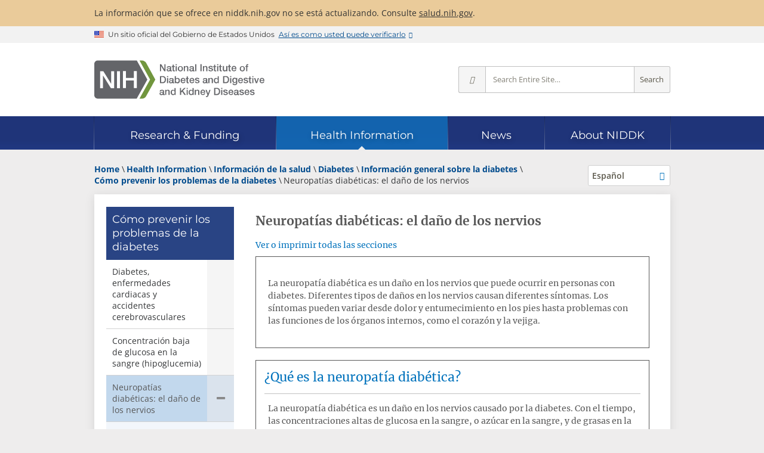

--- FILE ---
content_type: text/html; charset=utf-8
request_url: https://www.niddk.nih.gov/health-information/informacion-de-la-salud/diabetes/informacion-general/prevenir-problemas/neuropatias-diabeticas
body_size: 8635
content:
<!doctype html>

<html lang="en-US">

<head>
    <meta charset="utf-8">
    <meta name="viewport" content="width=device-width, initial-scale=1.0">
    <meta http-equiv="X-UA-Compatible" content="IE=edge">
    <title>Neuropat&#237;as diab&#233;ticas: el da&#241;o de los nervios en Español - NIDDK</title>
    
    <meta name="msvalidate.01" content="7FEF9D64C9916EC9393EB5B21BD0037E">
    
    <meta name="format-detection" content="telephone=no">
    <link rel="icon" href="/_ux/niddk/9.40.0/favicon.ico">
    <link rel="apple-touch-icon" href="/_ux/niddk/9.40.0/images/apple-touch-icon.png">
    
    <link rel="preconnect" href="https://www.google-analytics.com">
    <link rel="preconnect" href="https://www.googletagmanager.com">
    <link rel="dns-prefetch" href="https://www.google-analytics.com">
    <link rel="dns-prefetch" href="https://www.googletagmanager.com">
    <link rel="dns-prefetch" href="https://dap.digitalgov.gov">
    <link rel="dns-prefetch" href="https://livechat.niddk.nih.gov">
    <link rel="preload" as="font" type="font/woff2" href="/_ux/niddk/9.40.0/styles/fonts/merriweather-v30-latin-regular.woff2" crossorigin>
    <link rel="preload" as="font" type="font/woff2" href="/_ux/niddk/9.40.0/styles/fonts/open-sans-v29-latin-regular.woff2" crossorigin>
    <link rel="preload" as="font" type="font/woff2" href="/_ux/niddk/9.40.0/styles/fonts/open-sans-v29-latin-600.woff2" crossorigin>
    <link rel="preload" as="font" type="font/woff2" href="/_ux/niddk/9.40.0/styles/fonts/open-sans-v29-latin-700.woff2" crossorigin>
    <link rel="preload" as="font" type="font/woff2" href="/_ux/niddk/9.40.0/styles/fonts/montserrat-v24-latin-regular.woff2" crossorigin>
    <link rel="preload" as="font" type="font/woff2" href="/_ux/niddk/9.40.0/styles/fonts/dki.woff2" crossorigin>
    
    <link rel="preload" as="fetch" href="/_internal/livechat/livechatstatus?id=b6f4d0ce-13f3-47ad-8b74-4cfc74c0b142" id="_lcstatuslink" crossorigin>
    
    <link rel="stylesheet" media="print" onload="this.media='all'" href="/_ux/niddk/9.40.0/deps/slick-carousel/slick.min.css">
    <link rel="stylesheet" media="print" onload="this.media='all'" href="/_ux/niddk/9.40.0/deps/jquery-scrolltabs/scrolltabs.min.css">
    <link rel="stylesheet" media="print" onload="this.media='all'" href="/_ux/niddk/9.40.0/deps/magnific-popup/magnific-popup.min.css">
    <link rel="stylesheet" media="print" onload="this.media='all'" href="/_ux/niddk/9.40.0/deps/tablesaw/tablesaw.min.css">
    
    <link rel="stylesheet" href="/_ux/niddk/9.40.0/styles/niddk-web.css">
    <noscript><link rel="stylesheet" href="/_ux/niddk/9.40.0/styles/niddk-nojs.css"></noscript>

    

        <link rel="canonical" href="https://www.niddk.nih.gov/health-information/informacion-de-la-salud/diabetes/informacion-general/prevenir-problemas/neuropatias-diabeticas">
        <link rel="alternate" hreflang="en" href="https://www.niddk.nih.gov/health-information/diabetes/overview/preventing-problems/nerve-damage-diabetic-neuropathies">
        <link rel="alternate" hreflang="es" href="https://www.niddk.nih.gov/health-information/informacion-de-la-salud/diabetes/informacion-general/prevenir-problemas/neuropatias-diabeticas">
        <link rel="alternate" hreflang="x-default" href="https://www.niddk.nih.gov/health-information/diabetes/overview/preventing-problems/nerve-damage-diabetic-neuropathies">
        <meta name="description" content="Analiza las causas, s&#237;ntomas, diagn&#243;stico y tratamiento de diferentes tipos de neuropat&#237;a diab&#233;tica. La neuropat&#237;a diab&#233;tica es un da&#241;o en los nervios causado por la diabetes.">
        <meta name="keywords" content="Diabetes Mellitus;Neuropat&#237;a auton&#243;mica;Sistema nervioso central;Terapia;S&#237;ntomas;Pruebas de diagn&#243;stico;Etiolog&#237;a;Cuidado personal;Sistema nervioso;Complicaciones;Neuropat&#237;a perif&#233;rica;Neuropat&#237;a diab&#233;tica;Diagn&#243;stico;Cuidado del pie;Factores de riesgo">
    <meta property="og:url" content="https://www.niddk.nih.gov/health-information/informacion-de-la-salud/diabetes/informacion-general/prevenir-problemas/neuropatias-diabeticas">
    <meta property="og:type" content="article">
    <meta property="og:title" content="Neuropat&amp;#237;as diab&amp;#233;ticas: el da&amp;#241;o de los nervios en Espa&#241;ol - NIDDK">
        <meta property="og:description" content="Analiza las causas, s&#237;ntomas, diagn&#243;stico y tratamiento de diferentes tipos de neuropat&#237;a diab&#233;tica. La neuropat&#237;a diab&#233;tica es un da&#241;o en los nervios causado por la diabetes.">
        <meta property="og:image" content="https://www.niddk.nih.gov/-/media/Images/Components/Default-Social-Media-Images/Health-Information-Card-ALT3.png">
    <meta property="og:site_name" content="National Institute of Diabetes and Digestive and Kidney Diseases">
        <meta property="og:locale" content="es-ES">
    <meta name="twitter:card" content="summary">
    <meta name="twitter:site:id" content="1901405066">     <meta name="twitter:title" content="Neuropat&amp;#237;as diab&amp;#233;ticas: el da&amp;#241;o de los nervios en Espa&#241;ol - NIDDK">
        <meta name="twitter:description" content="Analiza las causas, s&#237;ntomas, diagn&#243;stico y tratamiento de diferentes tipos de neuropat&#237;a diab&#233;tica. La neuropat&#237;a diab&#233;tica es un da&#241;o en los nervios causado por la diabetes.">
        <meta name="twitter:image" content="https://www.niddk.nih.gov/-/media/Images/Components/Default-Social-Media-Images/Health-Information-Card-ALT3.png">
        <script>
        window.dataLayer = window.dataLayer || [];
        dataLayer.push({"pageID":"b6f4d0ce-13f3-47ad-8b74-4cfc74c0b142","pTopicID":"0403","topicID":"0047","topicName":"Diabetic Neuropathy (Spanish)","pagePath":"/health-information/informacion-de-la-salud/diabetes/informacion-general/prevenir-problemas/neuropatias-diabeticas","pageTitle":"Neuropatías diabéticas: el daño de los nervios","pageDiseaseArea":"Diabetes","pageLanguage":"Espanol","pageAudience":"Patients","lastReviewedDate":"2011-09-01"});
        </script>




<script>(function(w,d,s,l,i){w[l]=w[l]||[];w[l].push({'gtm.start':
new Date().getTime(),event:'gtm.js'});var f=d.getElementsByTagName(s)[0],
j=d.createElement(s),dl=l!='dataLayer'?'&l='+l:'';j.async=true;j.src=
'https://www.googletagmanager.com/gtm.js?id='+i+dl;f.parentNode.insertBefore(j,f);
})(window,document,'script','dataLayer','GTM-MBRL4D');</script></head>
<body itemscope itemtype="http://schema.org/WebPage" class="page-lang-es">
<noscript><iframe src="https://www.googletagmanager.com/ns.html?id=GTM-MBRL4D" height="0" width="0" style="display:none;visibility:hidden" name="Google Tag Manager" title="Google Tag Manager"></iframe></noscript>    
    <div class="site-wrap">
        <header class="site-header">
            <a href="#main" class="skip-link">Skip to main content</a>
            <div class="site-alerts">
                <div class="site-alert info">
    <div class="grid">
        <p>
             La información que se ofrece en niddk.nih.gov no se está actualizando. Consulte <a href="https://salud.nih.gov">salud.nih.gov</a>.
        </p>
    </div>
</div>
            </div>
            <section class="usa-banner" aria-label="Un sitio oficial del Gobierno de Estados Unidos">
    <div class="usa-accordion grid">
        <div class="usa-banner__header">
            <div class="usa-banner__inner">
                <div class="usa-banner__inner-flag">
                    <img class="usa-banner__header-flag" src="[data-uri]" alt="U.S. flag">
                </div>
                <div class="usa-banner__inner-text">
                    <p class="usa-banner__header-text">Un sitio oficial del Gobierno de Estados Unidos</p>
                    <p class="usa-banner__header-action" aria-hidden="true">Así es como usted puede verificarlo</p>
                </div>
                <button type="button" class="usa-banner__button" aria-expanded="false" aria-controls="gov-banner">
                    <span class="usa-banner__button-text">Así es como usted puede verificarlo</span>
                </button>
            </div>
        </div>
        <div class="usa-banner__content usa-accordion__content" id="gov-banner" hidden>
            <div class="usa-banner__guidance">
                <svg xmlns="http://www.w3.org/2000/svg" aria-hidden="true" width="64" height="64" viewBox="0 0 64 64"><title>Icono del sitio oficial del gobierno</title><path fill="#2378C3" fill-rule="evenodd" d="M32 0c17.673 0 32 14.327 32 32 0 17.673-14.327 32-32 32C14.327 64 0 49.673 0 32 0 14.327 14.327 0 32 0zm0 1.208C14.994 1.208 1.208 14.994 1.208 32S14.994 62.792 32 62.792 62.792 49.006 62.792 32 49.006 1.208 32 1.208zm10.59 38.858a.857.857 0 0 1 .882.822v1.642H18.886v-1.642a.857.857 0 0 1 .882-.822H42.59zM25.443 27.774v9.829h1.642v-9.83h3.273v9.83H32v-9.83h3.272v9.83h1.643v-9.83h3.272v9.83h.76a.857.857 0 0 1 .882.821v.821h-21.3v-.809a.857.857 0 0 1 .88-.82h.762v-9.842h3.272zm5.736-8.188l12.293 4.915v1.642h-1.63a.857.857 0 0 1-.882.822H21.41a.857.857 0 0 1-.882-.822h-1.642v-1.642l12.293-4.915z" /></svg>
                <div class="usa-media-block__body">
                    <p>
                        <strong>Los sitios web oficiales usan .gov</strong>
                        <br>
                        Un sitio web <strong>.gov</strong> pertenece a una organización oficial del Gobierno de Estados Unidos.
                    </p>
                </div>
            </div>
            <div class="usa-banner__guidance">
                <svg xmlns="http://www.w3.org/2000/svg" aria-hidden="true" width="64" height="64" viewBox="0 0 64 64"><title>icon-https</title><path fill="#719F2A" fill-rule="evenodd" d="M32 0c17.673 0 32 14.327 32 32 0 17.673-14.327 32-32 32C14.327 64 0 49.673 0 32 0 14.327 14.327 0 32 0zm0 1.208C14.994 1.208 1.208 14.994 1.208 32S14.994 62.792 32 62.792 62.792 49.006 62.792 32 49.006 1.208 32 1.208zm0 18.886a7.245 7.245 0 0 1 7.245 7.245v3.103h.52c.86 0 1.557.698 1.557 1.558v9.322c0 .86-.697 1.558-1.557 1.558h-15.53c-.86 0-1.557-.697-1.557-1.558V32c0-.86.697-1.558 1.557-1.558h.52V27.34A7.245 7.245 0 0 1 32 20.094zm0 3.103a4.142 4.142 0 0 0-4.142 4.142v3.103h8.284V27.34A4.142 4.142 0 0 0 32 23.197z" /></svg>
                <div class="usa-media-block__body">
                    <p>
                        <strong>Los sitios web seguros .gov usan HTTPS</strong>
                        <br>
                        Un <strong>candado</strong> (
                        <span class="icon-lock">
                            <svg xmlns="http://www.w3.org/2000/svg" width="52" height="64" viewbox="0 0 52 64" class="usa-banner__lock-image" role="img" aria-labelledby="banner-lock-title banner-lock-description" focusable="false">
                                <title id="banner-lock-title">Candado</title>
                                <desc id="banner-lock-description">Icono de candado cerrado</desc>
                                <path fill="#000000" fill-rule="evenodd" d="M26 0c10.493 0 19 8.507 19 19v9h3a4 4 0 0 1 4 4v28a4 4 0 0 1-4 4H4a4 4 0 0 1-4-4V32a4 4 0 0 1 4-4h3v-9C7 8.507 15.507 0 26 0zm0 8c-5.979 0-10.843 4.77-10.996 10.712L15 19v9h22v-9c0-6.075-4.925-11-11-11z" />
                            </svg>
                        </span>
                        ) o <strong>https://</strong> significa que usted se conectó de forma segura a un sitio web .gov. Comparta información sensible sólo en sitios web oficiales y seguros.
                    </p>
                </div>
            </div>
        </div>
    </div>
</section>
<div class="stripe-brand">
    <div class="dk-brand-wrap">
        <div class="dk-site-logos">
<a href="/" title="NIDDK home page">
<img src="/_ux/niddk/9.40.0/images/site-logos.svg#full" width="300" height="67" class="desktop" alt="NIH: National Institute of Diabetes and Digestive and Kidney Diseases" />
<img src="/_ux/niddk/9.40.0/images/site-logos.svg#abbrev" width="150" height="34" class="mobile" alt="NIH: National Institute of Diabetes and Digestive and Kidney Diseases" />
</a>
</div>
        <div class="dk-site-mobile-toolbar">
    <button type="button" class="mobile-site-search"><i class="i-search"></i>Search</button>
    <button type="button" class="dk-nav-menu"><i class="i-menu"></i>Menu</button>
</div>

        <form class="dk-site-search" id="site-search" action="/search" method="GET" aria-label="Site search">
            <button type="button" class="close-mobile-site-search" aria-label="Close search"><i class="i-times"></i></button>
            <div class="site-search-info">Search for Information from NIDDK</div>
            <button type="button" class="ss-options" title="Change search scope" aria-label="Select scope" aria-haspopup="true" aria-owns="site-search-opts">
                <i class="i-angle-down" aria-hidden="true"></i>
            </button>
            <ul id="site-search-opts" role="menu" aria-hidden="true" aria-label="Scope options">
                <li role="menuitemradio" aria-checked="true" data-value="all">Entire Site</li>
                <li role="menuitemradio" aria-checked="false" data-value="research">Research &amp; Funding</li>
                <li role="menuitemradio" aria-checked="false" data-value="health-info">Health Information</li>
                <li role="menuitemradio" aria-checked="false" data-value="news">News</li>
                <li role="menuitemradio" aria-checked="false" data-value="about">About NIDDK</li>
            </ul>
            <input type="hidden" name="s" value="all" />
            <input type="text" name="q" placeholder="Search Entire Site…" aria-label="Site search terms" />
            <button type="submit" class="ss-go" title="Search Entire Site">Search</button>
        </form>
    </div>
</div>

<nav class="dk-site-nav sticky" aria-label="Site">
    <div class="grid" role="presentation">
        <div class="sn-bar" role="list" aria-owns="dk_sn0 dk_sn1 dk_sn2 dk_sn3 dk_sn4">
            <div id="dk_sn0" class="sn-home" role="listitem">
                <div class="sn-section-title">
                    <a href="/" class="dk-logo">Home</a>
                </div>
            </div>
            <div class="sn-sections-wrap" role="presentation">
                <div class="sn-sections" role="presentation">
                        <div id="dk_sn1" class="sn-section" role="listitem">
                            <input id="dk_snexpand1" type="checkbox" class="sn-chk-expand"/>
                            <div class="sn-section-title">
                                <a href="/research-funding"><span>Research &amp; Funding</span></a>
                                <label for="dk_snexpand1" class="sn-lbl-expand">Expand Research &amp; Funding</label>
                            </div>
                                <div class="sn-subsections" role="list">
                                    <div class="sn-collapsible">
                                            <div role="presentation">
                                                                                                    <div role="listitem"><a href="/research-funding/current-opportunities">Current Funding Opportunities</a></div>
                                                    <div role="listitem"><a href="/research-funding/research-programs">Research Programs &amp; Contacts</a></div>
                                                    <div role="listitem"><a href="/research-funding/human-subjects-research">Human Subjects Research</a></div>
                                                    <div role="listitem"><a href="/research-funding/process">Funding Process</a></div>
                                            </div>
                                            <div role="presentation">
                                                                                                    <div role="listitem"><a href="/research-funding/training-career-development">Research Training &amp; Career Development</a></div>
                                                    <div role="listitem"><a href="/research-funding/funded-grants-grant-history">Funded Grants &amp; Grant History</a></div>
                                                    <div role="listitem"><a href="/research-funding/research-resources">Research Resources</a></div>
                                            </div>
                                            <div role="presentation">
                                                                                                    <div role="listitem"><a href="/research-funding/at-niddk">Research at NIDDK</a></div>
                                                    <div role="listitem"><a href="/research-funding/technology-advancement-transfer">Technology Advancement &amp; Transfer</a></div>
                                                    <div role="listitem"><a href="/news/meetings-workshops">Meetings &amp; Workshops</a></div>
                                            </div>
                                    </div>
                                </div>
                        </div>
                        <div id="dk_sn2" class="sn-section current" role="listitem">
                            <input id="dk_snexpand2" type="checkbox" class="sn-chk-expand"/>
                            <div class="sn-section-title">
                                <a href="/health-information"><span>Health Information</span></a>
                                <label for="dk_snexpand2" class="sn-lbl-expand">Expand Health Information</label>
                            </div>
                                <div class="sn-subsections" role="list">
                                    <div class="sn-collapsible">
                                            <div role="group" class="sn-subgroup" aria-labelledby="dk_snsg0">
                                                    <div id="dk_snsg0" class="sn-subgroup-title" role="presentation">Health Topics</div>
                                                                                                    <div role="listitem"><a href="/health-information/diabetes">Diabetes</a></div>
                                                    <div role="listitem"><a href="/health-information/digestive-diseases">Digestive Diseases</a></div>
                                                    <div role="listitem"><a href="/health-information/kidney-disease">Kidney Disease</a></div>
                                                    <div role="listitem"><a href="/health-information/weight-management">Weight Management</a></div>
                                                    <div role="listitem"><a href="/health-information/liver-disease">Liver Disease</a></div>
                                                    <div role="listitem"><a href="/health-information/urologic-diseases">Urologic Diseases</a></div>
                                                    <div role="listitem"><a href="/health-information/endocrine-diseases">Endocrine Diseases</a></div>
                                                    <div role="listitem"><a href="/health-information/diet-nutrition">Diet &amp; Nutrition</a></div>
                                                    <div role="listitem"><a href="/health-information/blood-diseases">Blood Diseases</a></div>
                                                    <div role="listitem"><a href="/health-information/diagnostic-tests">Diagnostic Tests</a></div>
                                            </div>
                                            <div role="presentation">
                                                                                                    <div role="listitem"><a href="/health-information/informacion-de-la-salud">La informaci&#243;n de la salud en espa&#241;ol</a></div>
                                                    <div role="listitem"><a href="/health-information/health-statistics">Health Statistics</a></div>
                                                    <div role="listitem"><a href="/health-information/clinical-trials">Clinical Trials</a></div>
                                            </div>
                                            <div role="presentation">
                                                                                                    <div role="listitem"><a href="/health-information/professionals">For Health Professionals</a></div>
                                                    <div role="listitem"><a href="/health-information/professionals/diabetes-discoveries-practice">Diabetes Discoveries &amp; Practice Blog</a></div>
                                                    <div role="listitem"><a href="/health-information/community-health-outreach">Community Health &amp; Outreach</a></div>
                                            </div>
                                    </div>
                                </div>
                        </div>
                        <div id="dk_sn3" class="sn-section" role="listitem">
                            <input id="dk_snexpand3" type="checkbox" class="sn-chk-expand"/>
                            <div class="sn-section-title">
                                <a href="/news"><span>News</span></a>
                                <label for="dk_snexpand3" class="sn-lbl-expand">Expand News</label>
                            </div>
                                <div class="sn-subsections" role="list">
                                    <div class="sn-collapsible">
                                            <div role="presentation">
                                                                                                    <div role="listitem"><a href="/news/archive">News Archive</a></div>
                                                    <div role="listitem"><a href="/news/meetings-workshops">Meetings &amp; Workshops</a></div>
                                            </div>
                                            <div role="presentation">
                                                                                                    <div role="listitem"><a href="/news/media-library">Media Library</a></div>
                                                    <div role="listitem"><a href="/news/follow-us">Follow Us</a></div>
                                            </div>
                                    </div>
                                </div>
                        </div>
                        <div id="dk_sn4" class="sn-section" role="listitem">
                            <input id="dk_snexpand4" type="checkbox" class="sn-chk-expand"/>
                            <div class="sn-section-title">
                                <a href="/about-niddk"><span>About NIDDK</span></a>
                                <label for="dk_snexpand4" class="sn-lbl-expand">Expand About NIDDK</label>
                            </div>
                                <div class="sn-subsections" role="list">
                                    <div class="sn-collapsible">
                                            <div role="presentation">
                                                                                                    <div role="listitem"><a href="/about-niddk/meet-director">Meet the Director</a></div>
                                                    <div role="listitem"><a href="/about-niddk/offices-divisions">Offices &amp; Divisions</a></div>
                                                    <div role="listitem"><a href="/about-niddk/staff-directory">Staff Directory</a></div>
                                                    <div role="listitem"><a href="/about-niddk/budget-legislative-information">Budget &amp; Legislative Information</a></div>
                                            </div>
                                            <div role="presentation">
                                                                                                    <div role="listitem"><a href="/about-niddk/advisory-coordinating-committees">Advisory &amp; Coordinating Committees</a></div>
                                                    <div role="listitem"><a href="/about-niddk/strategic-plans-reports">Strategic Plans &amp; Reports</a></div>
                                                    <div role="listitem"><a href="/about-niddk/research-areas">Research Areas</a></div>
                                                    <div role="listitem"><a href="/about-niddk/faqs">FAQs</a></div>
                                            </div>
                                            <div role="presentation">
                                                                                                    <div role="listitem"><a href="/about-niddk/jobs">Jobs at NIDDK</a></div>
                                                    <div role="listitem"><a href="/about-niddk/visit-us">Visit Us</a></div>
                                                    <div role="listitem"><a href="/about-niddk/contact-us">Contact Us</a></div>
                                            </div>
                                    </div>
                                </div>
                        </div>
                </div>
            </div>
        </div>
    </div>
</nav>
<div class="balloon"></div>

        </header>
        <main id="main">
    <div class="grid dk-two-column">
        <div class="dk-breadcrumb-row">
                <script type="application/ld+json">
    {
      "@context": "https://schema.org",
      "@type": "BreadcrumbList",
      "itemListElement" : [
               
               {
                    "@type": "ListItem",
                   "position": 1,
                   "name": "Home",

                   "item": "https://www.niddk.nih.gov"
               },
              
               
               {
                    "@type": "ListItem",
                   "position": 2,
                   "name": "Health Information",

                   "item": "https://www.niddk.nih.gov/health-information"
               },
              
               
               {
                    "@type": "ListItem",
                   "position": 3,
                   "name": "Informaci&#243;n de la salud",

                   "item": "https://www.niddk.nih.gov/health-information/informacion-de-la-salud"
               },
              
               
               {
                    "@type": "ListItem",
                   "position": 4,
                   "name": "Diabetes",

                   "item": "https://www.niddk.nih.gov/health-information/informacion-de-la-salud/diabetes"
               },
              
               
               {
                    "@type": "ListItem",
                   "position": 5,
                   "name": "Informaci&#243;n general sobre la diabetes",

                   "item": "https://www.niddk.nih.gov/health-information/informacion-de-la-salud/diabetes/informacion-general"
               },
              
               
               {
                    "@type": "ListItem",
                   "position": 6,
                   "name": "C&#243;mo prevenir los problemas de la diabetes",

                   "item": "https://www.niddk.nih.gov/health-information/informacion-de-la-salud/diabetes/informacion-general/prevenir-problemas"
               },
              
               
                   {
                   "@type": "ListItem",
                   "position": 7,
                   "name": "Neuropat&#237;as diab&#233;ticas: el da&#241;o de los nervios"

                   }
               
      ]
    }
    </script>
    <div class="dk-breadcrumbs">
        <ol>
                    <li>
                        
                        <a href="/"><span>Home</span></a>
                    </li>
                    <li>
                        
                        <a href="/health-information"><span>Health Information</span></a>
                    </li>
                    <li>
                        
                        <a href="/health-information/informacion-de-la-salud"><span>Informaci&#243;n de la salud</span></a>
                    </li>
                    <li>
                        
                        <a href="/health-information/informacion-de-la-salud/diabetes"><span>Diabetes</span></a>
                    </li>
                    <li>
                        
                        <a href="/health-information/informacion-de-la-salud/diabetes/informacion-general"><span>Informaci&#243;n general sobre la diabetes</span></a>
                    </li>
                    <li>
                        
                        <a href="/health-information/informacion-de-la-salud/diabetes/informacion-general/prevenir-problemas"><span>C&#243;mo prevenir los problemas de la diabetes</span></a>
                    </li>
                    <li>
                        <span>Neuropat&#237;as diab&#233;ticas: el da&#241;o de los nervios</span>
                    </li>
        </ol>
    </div>
    <div class="dk-language-dropdown">
        <button type="button" name="options" title="Mostrar idiomas alternativos para esta p&#225;gina" aria-label="Idiomas alternativos" aria-haspopup="true" aria-owns="language-picker-opts">
            <span class="language">Español</span>
        </button>
        <ul id="language-picker-opts" role="menu" aria-hidden="true">
                <li role="menuitem"><a href="/health-information/diabetes/overview/preventing-problems/nerve-damage-diabetic-neuropathies">English</a></li>
                <li role="menuitem" class="current"><a href="/health-information/informacion-de-la-salud/diabetes/informacion-general/prevenir-problemas/neuropatias-diabeticas">Espa&#241;ol</a></li>
        </ul>
    </div>

    <button type="button" class="context-menu-button">Términos relacionados</button>

        </div>
        <div class="dk-main-container">
            <nav class="dk-leftnav" aria-label="Section navigation">
                


    <a href="/health-information/informacion-de-la-salud/diabetes/informacion-general/prevenir-problemas" aria-description="Parent page">C&#243;mo prevenir los problemas de la diabetes</a>
        <ul class="ln-expandable">
            
                <li class="ln-collapsed">
        <a href="/health-information/informacion-de-la-salud/diabetes/informacion-general/prevenir-problemas/diabetes-enfermedades-cardiacas-accidentes-cerebrovasculares">Diabetes, enfermedades cardiacas y accidentes cerebrovasculares </a>
                </li>
                <li class="ln-collapsed">
        <a href="/health-information/informacion-de-la-salud/diabetes/informacion-general/prevenir-problemas/hipoglucemia">Concentraci&#243;n baja de glucosa en la sangre (hipoglucemia)</a>
                </li>
                <li class="ln-current">
                        <div>        <span>Neuropat&#237;as diab&#233;ticas: el da&#241;o de los nervios</span>
<button type="button">Hide child pages</button></div>
        <ul>
            
                <li class="ln-collapsed">
        <a href="/health-information/informacion-de-la-salud/diabetes/informacion-general/prevenir-problemas/neuropatias-diabeticas/que-es">&#191;Qu&#233; es la neuropat&#237;a diab&#233;tica?</a>
                </li>
                <li class="ln-collapsed">
        <a href="/health-information/informacion-de-la-salud/diabetes/informacion-general/prevenir-problemas/neuropatias-diabeticas/periferica">Neuropat&#237;a perif&#233;rica</a>
                </li>
                <li class="ln-collapsed">
        <a href="/health-information/informacion-de-la-salud/diabetes/informacion-general/prevenir-problemas/neuropatias-diabeticas/autonomica">Neuropat&#237;a auton&#243;mica</a>
                </li>
                <li class="ln-collapsed">
        <a href="/health-information/informacion-de-la-salud/diabetes/informacion-general/prevenir-problemas/neuropatias-diabeticas/focales">Neuropat&#237;as focales</a>
                </li>
                <li class="ln-collapsed">
        <a href="/health-information/informacion-de-la-salud/diabetes/informacion-general/prevenir-problemas/neuropatias-diabeticas/proximal">Neuropat&#237;a proximal</a>
                </li>
        </ul>
                </li>
                <li class="ln-collapsed">
        <a href="/health-information/informacion-de-la-salud/diabetes/informacion-general/prevenir-problemas/rinones">La enfermedad de los ri&#241;ones causada por la diabetes</a>
                </li>
                <li class="ln-collapsed">
        <a href="/health-information/informacion-de-la-salud/diabetes/informacion-general/prevenir-problemas/pies-piel">La diabetes y los problemas de los pies</a>
                </li>
                <li class="ln-collapsed">
        <a href="/health-information/informacion-de-la-salud/diabetes/informacion-general/prevenir-problemas/ojos">Las enfermedades diab&#233;ticas del ojo</a>
                </li>
                <li class="ln-collapsed">
        <a href="/health-information/informacion-de-la-salud/diabetes/informacion-general/prevenir-problemas/boca">Diabetes, enfermedad de las enc&#237;as y otros problemas dentales</a>
                </li>
                <li class="ln-collapsed">
        <a href="/health-information/informacion-de-la-salud/diabetes/informacion-general/prevenir-problemas/sexuales-urologicos">Problemas de la diabetes, sexuales y de la vejiga</a>
                </li>
        </ul>

            </nav>
            <article class="dk-content">
                    <h1 itemprop="name">Neuropatías diabéticas: el daño de los nervios</h1>
<p>
    
</p>
<a href="/health-information/informacion-de-la-salud/diabetes/informacion-general/prevenir-problemas/neuropatias-diabeticas/ver-todo-contenido" class="dk-cta">Ver o imprimir todas las secciones</a>
    <div class="dk-flex-table">
        <div class="dk-row">
            

<div class="dk-box border-thin" data-ajax-url="">
    
    <div class="dk-box-content">
        
        
        <p>La neuropatía diabética es un daño en los nervios que puede ocurrir en personas con diabetes. Diferentes tipos de daños en los nervios causan diferentes síntomas. Los síntomas pueden variar desde dolor y entumecimiento en los pies hasta problemas con las funciones de los órganos internos, como el corazón y la vejiga.</p>
    </div>
</div>

        </div>
    </div>

    <div class="dk-flex-table">
        <div class="dk-row">
            

<div class="dk-box border-thin accent-green" data-ajax-url="">
    
        <h2>        <a href="/health-information/informacion-de-la-salud/diabetes/informacion-general/prevenir-problemas/neuropatias-diabeticas/que-es">¿Qué es la neuropatía diabética?</a>
</h2>
    <div class="dk-box-content">
        
        
        <p>La neuropatía diabética es un daño en los nervios causado por la diabetes. Con el tiempo, las concentraciones altas de glucosa en la sangre, o azúcar en la sangre, y de grasas en la sangre, como los triglicéridos, causadas por la diabetes, pueden dañar los nervios. Los síntomas dependen del tipo de neuropatía diabética que la persona tenga.</p>
    </div>
</div>

        </div>
    </div>

    <div class="dk-flex-table">
        <div class="dk-row">
            

<div class="dk-box border-thin accent-green" data-ajax-url="">
    
        <h2>        <a href="/health-information/informacion-de-la-salud/diabetes/informacion-general/prevenir-problemas/neuropatias-diabeticas/periferica">Neuropatía periférica</a>
</h2>
    <div class="dk-box-content">
        
        
        <p>La neuropatía periférica es un tipo de daño en los nervios que generalmente afecta los pies y las piernas, y a veces afecta las manos y los brazos. Este tipo de neuropatía es muy común. Entre un tercio y la mitad de las personas con diabetes tienen neuropatía periférica.</p>
    </div>
</div>


<div class="dk-box border-thin accent-green" data-ajax-url="">
    
        <h2>        <a href="/health-information/informacion-de-la-salud/diabetes/informacion-general/prevenir-problemas/neuropatias-diabeticas/autonomica">Neuropatía autonómica</a>
</h2>
    <div class="dk-box-content">
        
        
        <p>La neuropatía autonómica es un daño en los nervios que controlan los órganos internos, lo cual ocasiona problemas con el ritmo cardíaco y la presión arterial, el sistema digestivo, la vejiga, los órganos sexuales, las glándulas sudoríparas y los ojos. El daño también puede ocasionar hipoglucemia inadvertida.</p>
    </div>
</div>

        </div>
    </div>

    <div class="dk-flex-table">
        <div class="dk-row">
            

<div class="dk-box border-thin accent-green" data-ajax-url="">
    
        <h2>        <a href="/health-information/informacion-de-la-salud/diabetes/informacion-general/prevenir-problemas/neuropatias-diabeticas/focales">Neuropatías focales</a>
</h2>
    <div class="dk-box-content">
        
        
        <p>Las neuropatías focales son afecciones en las que generalmente se dañan nervios individuales, con mayor frecuencia en la mano, la cabeza, el torso o la pierna. Los tipos más comunes de neuropatía focal son los síndromes de atrapamiento de los nervios, como el síndrome del túnel carpiano. Otros tipos de neuropatía focal son mucho menos comunes.</p>
    </div>
</div>


<div class="dk-box border-thin accent-green" data-ajax-url="">
    
        <h2>        <a href="/health-information/informacion-de-la-salud/diabetes/informacion-general/prevenir-problemas/neuropatias-diabeticas/proximal">Neuropatía proximal </a>
</h2>
    <div class="dk-box-content">
        
        
        <p>La neuropatía proximal es un tipo raro e incapacitante de daño en los nervios de la cadera, glúteo o muslo. El daño generalmente afecta un lado del cuerpo y en raras ocasiones puede extenderse al otro lado. Los síntomas mejoran gradualmente a través de un período de meses o años.</p>
    </div>
</div>

        </div>
    </div>

    <div class="dk-flex-table">
        <div class="dk-row">
            

<div class="dk-box border-thin-accent" data-ajax-url="">
    
        <h2>Condiciones médicas y enfermedades relacionadas</h2>
    <div class="dk-box-content">
        
        
        <ul>
    <li><a href="/health-information/informacion-de-la-salud/diabetes/informacion-general">Diabetes</a></li>
    <li><a href="/health-information/informacion-de-la-salud/diabetes/informacion-general/prevenir-problemas/pies-piel">Diabetes y problemas en los pies</a></li>
    <li><a href="/health-information/informacion-de-la-salud/enfermedades-urologicas/disfuncion-erectil">Disfunción eréctil</a></li>
    <li><a href="/health-information/informacion-de-la-salud/enfermedades-digestivas/gastroparesia">Gastroparesia</a></li>
    <li><a href="/health-information/informacion-de-la-salud/diabetes/informacion-general/prevenir-problemas/sexuales-urologicos">Diabetes y problemas sexuales y urológicos</a></li>
    <li><a href="/health-information/informacion-de-la-salud/enfermedades-digestivas/estrenimiento">Estreñimiento</a></li>
    <li><a href="/health-information/informacion-de-la-salud/enfermedades-digestivas/diarrea">Diarrea</a></li>
    <li><a href="/health-information/informacion-de-la-salud/enfermedades-digestivas/incontinencia-fecal">Problemas de control intestinal</a></li>
</ul>
    </div>
</div>


<div class="dk-box border-thin-accent" data-ajax-url="">
    
        <h2>Ensayos clínicos</h2>
    <div class="dk-box-content">
        
        
        <p>El Instituto Nacional de la Diabetes y las Enfermedades Digestivas y Renales (NIDDK por sus siglas en inglés) y otras organizaciones de los Institutos Nacionales de la Salud (NIH por sus siglas en inglés) conducen y ayudan en la investigación de muchas enfermedades y afecciones. <a href="https://clinicaltrials.gov/">Obtenga información acerca de los ensayos clínicos que actualmente están reclutando voluntarios</a>.</p>
    </div>
</div>


<div class="dk-box border-thin-accent" data-ajax-url="">
    
        <h2>Idiomas adicionales</h2>
    <div class="dk-box-content">
        
        
        <p>Este contenido también está disponible en:</p>
<ul>
    <li><a href="/health-information/diabetes/overview/preventing-problems/nerve-damage-diabetic-neuropathies">Inglés</a></li>
</ul>
    </div>
</div>


<div class="dk-box border-thin-accent" data-ajax-url="">
    
        <h2>Investigaciones relacionadas</h2>
    <div class="dk-box-content">
        
        
        <p>Obtenga más información acerca de las investigaciones sobre la <a href="/about-niddk/research-areas/diabetes">diabetes en el NIDDK</a>.</p>
    </div>
</div>

        </div>
    </div>
            <div class="dk-review-date">Última revisión septiembre de 2011</div>

                <div class="previous-next " >
        <a href="/health-information/informacion-de-la-salud/diabetes/informacion-general/prevenir-problemas/hipoglucemia">
            <div>
                <em>Anterior:</em>
                Bajo nivel de glucosa en la sangre (hipoglucemia)
            </div>
        </a>
            <a href="/health-information/informacion-de-la-salud/diabetes/informacion-general/prevenir-problemas/neuropatias-diabeticas/que-es">
            <div>
                <em>Siguiente:</em>
                &#191;Qu&#233; es la neuropat&#237;a diab&#233;tica?
            </div>
        </a>
</div>

                <div class="disclaimer">
    <p>
        El contenido de esta publicación es proporcionado como un servicio del <a href="https://www.niddk.nih.gov/">Instituto Nacional de la Diabetes y las Enfermedades Digestivas y Renales</a> (NIDDK, por sus siglas en inglés), parte de los Institutos Nacionales de la Salud (NIH, por sus siglas en inglés). El NIDDK traduce y comparte los resultados de sus investigaciones para incrementar el conocimiento de salud y las enfermedades entre pacientes, profesionales de la salud y el público en general. Las publicaciones producidas por el NIDDK son cuidadosamente revisadas por los científicos del NIDDK y otros expertos.
    </p>
    <p>
        <p>El NIDDK desea agradecer a: Rodica Pop-Busui, M.D., Ph.D., University of Michigan</p>
    </p>
    <p>
        
    </p>
</div>
            </article>
        </div>
    </div>
</main>
        <footer id="main-footer" itemscope itemtype="http://schema.org/GovernmentOrganization" itemid="https://www.niddk.nih.gov">
            <meta itemprop="name" content="National Institute of Diabetes and Digestive and Kidney Diseases">
            <meta itemprop="alternateName" content="NIDDK">
            <link itemprop="url" href="https://www.niddk.nih.gov">
            <link itemprop="logo" href="/images/site-logo.png">
            <link itemprop="sameAs" href="https://en.wikipedia.org/wiki/National_Institute_of_Diabetes_and_Digestive_and_Kidney_Diseases">
            <span itemprop="address" itemscope itemtype="http://schema.org/PostalAddress">
                <meta itemprop="name" content="NIDDK, NIH">
                <meta itemprop="streetAddress" content="31 Center Drive, MSC 2560">
                <meta itemprop="addressLocality" content="Bethesda">
                <meta itemprop="addressRegion" content="MD">
                <meta itemprop="addressCountry" content="US">
                <meta itemprop="postalCode" content="20892-2560">
            </span>
            <p class="grid tagline" style="margin-top:0; padding-top:1rem;">NIH… Transformación de Descubrimientos en Salud ®</p>

<div class="sub-footer">
    <div class="grid">
        <div role="region" aria-label="Policy links">
<ul class="horizontal-links">
    <li><a href="/privacy-policy">Privacy Policy</a></li>
    <li><a href="/freedom-information-act">Freedom of Information Act</a></li>
    <li><a href="/accessibility">Accessibility</a></li>
    <li><a href="/disclaimers">Disclaimers</a></li>
    <li><a href="/copyright">Copyright</a></li>
    <li><a href="https://www.hhs.gov/vulnerability-disclosure-policy/index.html">Vulnerability Disclosure Policy</a></li>
</ul>
</div>
<div role="region" aria-label="Utility links">
<ul class="horizontal-links">
    <li><a href="/site-map">Site Map</a></li>
    <li><a href="https://intranet.niddk.nih.gov/SitePages/Home.aspx" rel="nofollow">For Staff Only</a></li>
    <li><a href="https://public.govdelivery.com/accounts/USNIDDK/subscriber/new">Get Email Updates</a></li>
</ul>
</div>
<div role="region" aria-label="Related government sites">
<ul class="horizontal-links">
    <li>
    <a href="https://www.hhs.gov/">
    <span>U.S. Department of Health and Human Services</span>
    </a>
    </li>
    <li itemprop="memberOf" itemscope="" itemtype="http://schema.org/GovernmentOrganization">
    <a href="https://www.nih.gov/" itemprop="url">
    <span itemprop="name">National Institutes of Health</span>
    </a>
    <meta itemprop="alternateName" content="NIH" />
    </li>
</ul>
</div>
<niddk-chatcontrol href-on="/System/start-chat" src-en="/chatbeacon/NIDDK/1/scripts/chatbeacon.js?accountId=1&amp;siteId=1&amp;queueId=1&amp;m=0&amp;i=1&amp;b=1&amp;c=1&amp;theme=frame" src-es="/chatbeacon/NIDDK/1/scripts/chatbeacon.js?accountId=1&amp;siteId=1&amp;queueId=4&amp;m=0&amp;i=1&amp;b=1&amp;c=1&amp;theme=frame" statuslinkid="_lcstatuslink"></niddk-chatcontrol>
    </div>
</div>

    <iframe src="/health-information/informacion-de-la-salud/diabetes/informacion-general/prevenir-problemas/neuropatias-diabeticas?tracking=true" style="height:0;width:0;visibility:hidden;display:none;" aria-hidden="true"></iframe>

            
            <iframe style="height:0;width:0;visibility:hidden;display:none;" src="about:blank" aria-hidden="true"></iframe>
        </footer>
        <div class="page-mask"></div>
    </div>
    
    <script src="/_ux/niddk/9.40.0/deps/jquery.min.js" defer></script>
    <script src="/_ux/niddk/9.40.0/deps/slick-carousel/slick.min.js" defer></script>
    <script src="/_ux/niddk/9.40.0/deps/jquery-scrolltabs/jquery.scrolltabs.min.js" defer></script>
    <script src="/_ux/niddk/9.40.0/deps/magnific-popup/jquery.magnific-popup.min.js" defer></script>
    <script src="/_ux/niddk/9.40.0/deps/tablesaw/tablesaw.jquery.min.js" defer></script>
    
    <script src="/_ux/niddk/9.40.0/scripts/niddk-main.js" defer></script>
    <script src="/_ux/niddk/9.40.0/scripts/modules/live-chat.js" type="module"></script>
    
    

    <meta itemprop="image" content="https://www.niddk.nih.gov/-/media/Images/Components/Default-Social-Media-Images/Health-Information-Card-ALT3.png" />
    <meta itemprop="lastReviewed" content="2011-09-01T04:00:00.0000000Z-05:00" />
    <span itemprop="inLanguage" itemscope itemtype="http://schema.org/Language">
        <meta itemprop="name" content="Espanol" />
            <meta itemprop="alternateName" content="es-ES" />
    </span>

</body>
</html>

--- FILE ---
content_type: text/html; charset=utf-8
request_url: https://www.niddk.nih.gov/health-information/informacion-de-la-salud/diabetes/informacion-general/prevenir-problemas/neuropatias-diabeticas?tracking=true
body_size: 106
content:

<!DOCTYPE html>
<html>
<head>
    <meta name="viewport" content="width=device-width" />
    <meta name="robots" content="noindex">
    <title>Neuropat&#237;as diab&#233;ticas: el da&#241;o de los nervios en Español - NIDDK</title>
    
</head>
<body>
    <div></div>
</body>
</html>
